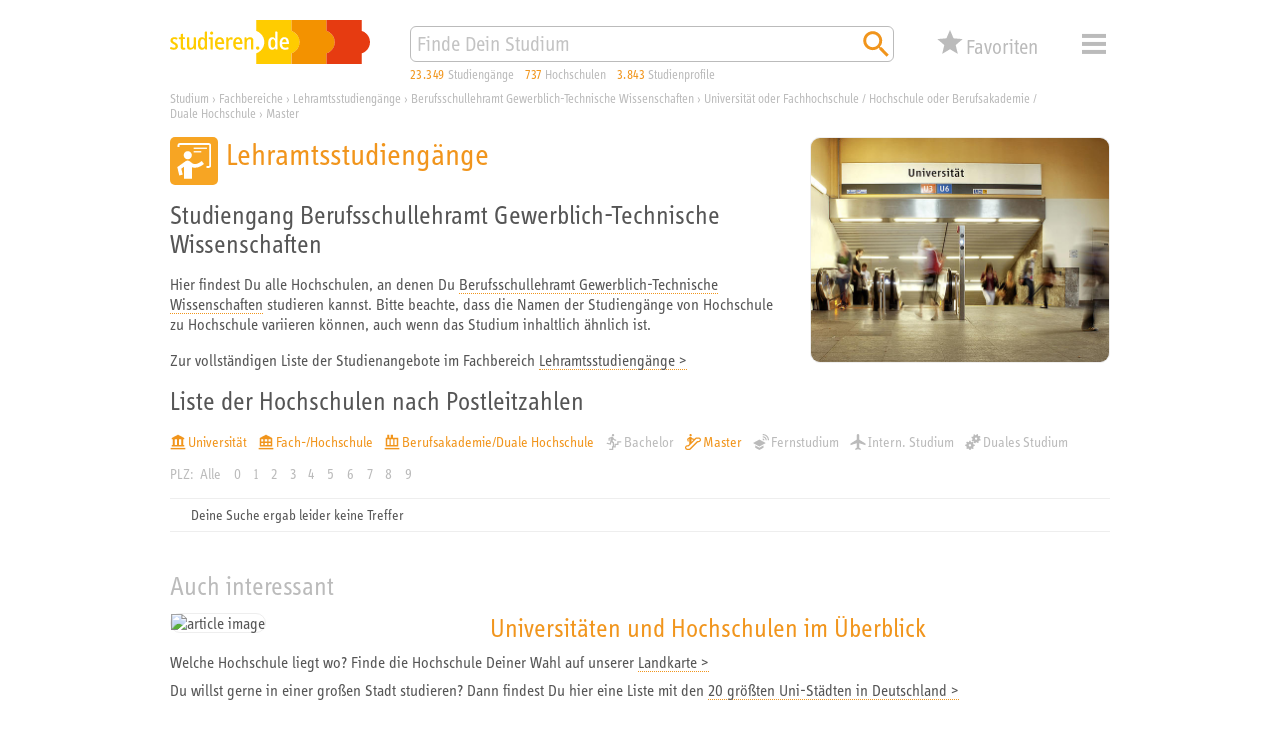

--- FILE ---
content_type: text/html; charset=utf-8
request_url: https://studieren.de/berufsschullehramt-gewerblichtechnische-wissenschaften.hochschulliste.t-0.c-46134.group-8.filter-F.html
body_size: 8957
content:
<!DOCTYPE html>
<html lang="de" xmlns="http://www.w3.org/1999/xhtml" xmlns:og="http://ogp.me/ns#" prefix="og: http://ogp.me/ns#">
<head>

<meta charset="utf-8">
<!-- 
	This website is powered by TYPO3 - inspiring people to share!
	TYPO3 is a free open source Content Management Framework initially created by Kasper Skaarhoj and licensed under GNU/GPL.
	TYPO3 is copyright 1998-2019 of Kasper Skaarhoj. Extensions are copyright of their respective owners.
	Information and contribution at https://typo3.org/
-->


<link rel="shortcut icon" href="https://studieren.de/favicon.ico" type="image/vnd.microsoft.icon">

<meta name="generator" content="TYPO3 CMS">
<meta name="viewport" content="width=device-width, initial-scale=1, shrink-to-fit=no">
<meta name="author" content="xStudy SE">
<meta name="copyright" content="xStudy SE">
<meta name="publisher" content="xStudy SE">
<meta name="referrer" content="no-referrer-when-downgrade">
<meta name="robots" content="index,follow">
<meta name="revisit-after" content="1 day">
<meta http-equiv="expires" content="0">
<meta http-equiv="cache-control" content="no-cache,no-store,max-age=0">
<meta http-equiv="pragma" content="no-cache">
<meta name="language" content="de">
<meta http-equiv="content-language" content="de">
<meta name="apple-mobile-web-app-capable" content="yes">
<meta name="apple-mobile-web-app-status-bar-style" content="black-translucent">


<link rel="stylesheet" type="text/css" href="https://studieren.de/typo3temp/assets/compressed/merged-3a2d9ce3a12abadae451699c54196360-5024f5705d5f422b332eb22e8fe29382.css?1758184431" media="all">



<script src="https://studieren.de/typo3conf/ext/search_core/Resources/Public/JavaScript/Libs/jquery-3.4.1.min.js?1571220088" type="text/javascript"></script>
<script src="https://studieren.de/typo3conf/ext/search_core/Resources/Public/JavaScript/Libs/jquery.bez.min.js?1524648704" type="text/javascript"></script>
<script src="https://studieren.de/typo3conf/ext/search_core/Resources/Public/JavaScript/Libs/jquery.slimscroll.min.js?1484123872" type="text/javascript"></script>
<script src="https://studieren.de/typo3conf/ext/search_core/Resources/Public/JavaScript/Libs/jquery.scrollintoview.min.js?1311814162" type="text/javascript"></script>
<script src="https://studieren.de/typo3temp/assets/compressed/slick-6b9b16eda626d99b43f75d119b7a32ca.js?1758184172" type="text/javascript"></script>
<script src="https://studieren.de/typo3temp/assets/compressed/jquery.topbar-b847b39525486e0952d85b023faf6d83.js?1758184172" type="text/javascript"></script>
<script src="https://studieren.de/typo3temp/assets/compressed/core-de08ebc7b8fe36745463d4e239678ffd.js?1758184172" type="text/javascript"></script>
<script src="https://studieren.de/typo3temp/assets/compressed/maps-7d14ec2f9cea1ae570d141fc2a9d7270.js?1758184172" type="text/javascript"></script>
<script src="https://studieren.de/typo3temp/assets/compressed/core-c6b5d9cf0ae8d9b107f1fa31435d85aa.js?1758184172" type="text/javascript"></script>
<script src="https://studieren.de/typo3temp/assets/compressed/widget-4dbbe17a8a22a6094848c68d5cbf333f.js?1758184172" type="text/javascript"></script>
<script src="https://studieren.de/typo3temp/assets/compressed/sliders-524acf162b5b2b130ead23628fb8cac2.js?1758184172" type="text/javascript"></script>
<script src="https://studieren.de/typo3temp/assets/compressed/autosuggest-b86b35f7a348226abf6c148f806c9268.js?1758184172" type="text/javascript"></script>
<script src="https://studieren.de/typo3temp/assets/compressed/widget-0782e2bcf3b7bb23962459a064630807.js?1758184172" type="text/javascript"></script>




<title>Berufsschullehramt Gewerblich-Technische Wissenschaften studieren – Liste der Unis und Hochschulen</title><meta name="keywords" content="Universität, Fachhochschule, Hochschule, Berufsakademie, Duale Hochschule, Kunsthochschule, Akademie der Bildenden Künste"><meta name="description" content="Du interessierst Dich für den Studiengang Berufsschullehramt Gewerblich-Technische Wissenschaften? Hier findest Du alle Hochschulen, die diesen Studiengang in Deutschland anbieten."><link rel="apple-touch-icon" href="https://studieren.de/fileadmin/studieren/images/application_icon_studieren.png"/><link rel="manifest" href="https://studieren.de/manifest/manifest.json" /><link rel="canonical" href="https://studieren.de/berufsschullehramt-gewerblichtechnische-wissenschaften.hochschulliste.t-0.c-46134.html"><meta property="og:type" content="website" /><meta property="og:title" content="Berufsschullehramt Gewerblich-Technische Wissenschaften studieren – Liste der Unis und Hochschulen"><meta property="og:url" content="https://studieren.de/berufsschullehramt-gewerblichtechnische-wissenschaften.hochschulliste.t-0.c-46134.html"><meta property="og:image" content="https://studieren.de/fileadmin/studieren/images/ogp/studieren_v5.jpg"><link rel="preload" as="font" href="https://studieren.de/typo3conf/ext/search_core/Resources/Public/Fonts/5560332/70509f43-bcee-44d2-b61b-f6c2a10982b7.woff2" type="font/woff2" crossorigin="anonymous">
<link rel="preload" as="font" href="https://studieren.de/typo3conf/ext/search_core/Resources/Public/Fonts/5560332/e8b8f4ed-a81a-4dfb-ad0b-e842c8b2834f.woff" type="font/woff" crossorigin="anonymous">
<link rel="preload" as="font" href="https://studieren.de/typo3conf/ext/search_core/Resources/Public/Fonts/5559111/9a9e7c17-4d4a-43f9-bf79-36404cb158f4.woff2" type="font/woff2" crossorigin="anonymous">
<link rel="preload" as="font" href="https://studieren.de/typo3conf/ext/search_core/Resources/Public/Fonts/5559111/4dbb9d29-6d18-4da9-a0fa-e92972dfdb24.woff" type="font/woff" crossorigin="anonymous">
<link rel="preload" as="font" href="https://studieren.de/typo3conf/ext/search_core/Resources/Public/Fonts/5561753/189496f8-4502-4032-8651-cc1b39a8e01d.woff2" type="font/woff2" crossorigin="anonymous">
<link rel="preload" as="font" href="https://studieren.de/typo3conf/ext/search_core/Resources/Public/Fonts/5561753/3afaf0a9-cd89-492a-a83c-82410a8e0944.woff" type="font/woff" crossorigin="anonymous"><script>(function(factory){'use strict';window.xStudy=window.xStudy||{};factory(jQuery,window.xStudy,window.xStudy);}(function($,_,__){'use strict';_.GoogleMaps.Loader.libraryUrl='https://maps.googleapis.com/maps/api/js?key=AIzaSyD1l-wFr3KXMj2d0-EcqzbiJpxAkuxvgEw';$(document).ready(function(){_.sliders=new _.Sliders('section.content-tile-box-container','div.content-tile-box-glider-container','button.content-tile-box-nav-prev-arrow','button.content-tile-box-nav-next-arrow','div.content-tile-box.with-preview-video',[{breakpoint:940,top:90},{breakpoint:620,top:90},{breakpoint:300,top:117}]);});}));</script>
<script>(function(factory){'use strict';window.xStudy=window.xStudy||{};window.xStudy.Favorites=window.xStudy.Favorites||{};factory(jQuery,window.xStudy,window.xStudy.Favorites);}(function($,_,__){'use strict';$(window).on('load',function(){_.Locale.set({"dialog.button.ok":"OK","dialog.button.cancel":"Abbrechen","dialog.button.delete":"L\u00f6schen","dialog.button.close":"Schlie\u00dfen","dialog.button.send":"E-Mail senden","dialog.notepad.save":"Favoriten speichern","dialog.type.email":"Bitte gib Deine E-Mail Adresse ein um die Favoriten zu speichern.","dialog.gdpr.acknowledgment.text":"<strong>Datenschutzrechtliche Einwilligungserkl\u00e4rung<\/strong><br\/><span>Ich willige ein, dass mich die xStudy SE per E-Mail kontaktieren darf, um mir den Zugriff auf meine Favoriten zu erm\u00f6glichen. Dar\u00fcberhinaus gebe ich der xStudy SE die Erlaubnis die Studienangebote, die ich mir gemerkt habe, zu speichern und in anonymisierter Form, zur Ermittlung von statistischer Kennwerte zu verwenden. Meine Daten werden ausschlie\u00dflich zu diesem Zweck genutzt. Eine Weitergabe von personenbezogenen Daten an Dritte erfolgt nicht. Ich kann die Einwilligung jederzeit per E-Mail an <a href=\"mailto:support@studieren.de\">support@studieren.de<\/a> oder per Brief an xStudy SE, Prannerstra\u00dfe 7, 80333 M\u00fcnchen widerrufen.<\/span>","dialog.gdpr.acknowledgment.error":"Wir ben\u00f6tigen Deine datenschutzrechtliche Einwilligung.","dialog.subscribe.newsletter":"F\u00fcr Newsletter anmelden","dialog.type.captcha.code":"Bitte gib den Code zur Best\u00e4tigung ein:","dialog.notepad.save.success":"Favoriten wurden gespeichert","dialog.notepad.save.success.info":"<p>Deine Favoriten wurde erfolgreich gespeichert und an folgende E-Mail Adresse verschickt: <strong><a href=\"mailto:{#email}\">{#email}<\/a><\/strong><\/p>\n<p>Du kannst Deine Favoriten \u00fcber den in der E-Mail angegebenen Link wieder abrufen und weiter bearbeiten.<\/p>\n<p><strong>Achtung:<\/strong> Deine E-Mail Adresse wird 3 Monate nach Deinem letzten Abruf oder Deiner letzten Bearbeitung automatisch gel\u00f6scht. Danach k\u00f6nnen Deine Favoriten nicht mehr aufgerufen werden.<\/p>","dialog.notepad.ticketExists":"Favoriten existiert bereits","dialog.notepad.ticketExists.info":"<p>F\u00fcr die angegebene E-Mail Adresse existiert bereits Favoriten. Soll Dir ein Link per E-Mail gesendet werden, um diesen zu \u00f6ffnen und weiter zu bearbeiten?<\/p>\n<p><strong>Achtung:<\/strong> Wenn Du die gespeicherten Favoriten \u00f6ffnest, geht Deine aktuelle Auswahl verloren.<\/p>","dialog.notepad.ticketExists.success":"E-Mail wurde versendet","dialog.notepad.ticketExists.success.info":"<p>Die E-Mail mit dem Link auf Deine Favoriten wurde erfolgreich versendet.<\/p>\n<p>Bitte schlie\u00dfe dieses Browserfenster und \u00f6ffne den Link aus der E-Mail um Deine Favoriten zu laden.<\/p>","dialog.notepad.save.fail":"Favoriten wurde nicht gespeichert","dialog.notepad.save.fail.info":"<p>Deine Favoriten konnte auf Grund eines Fehlers nicht gespeichert werden.<\/p>","dialog.notepad.delete.title":"Favoriten l\u00f6schen","dialog.notepad.delete.info":"<p>Sollen die Favoriten wirklich komplett gel\u00f6scht werden?<\/p>","dialog.notepad.delete.done.title":"Favoriten gel\u00f6scht","dialog.notepad.delete.done.info":"<p>Deine Favoriten wurde erfolgreich gel\u00f6scht.<\/p>","dialog.notepad.delete.fail.title":"Favoriten konnte nicht gel\u00f6scht werden","dialog.notepad.delete.fail.info":"<p>Deine Favoriten konnte aus unbekanntn Gr\u00fcnden nicht gel\u00f6scht werden.<\/p>\n<p>Bitte kontaktiere uns, damit wir Dir helfen und den Fehler beheben k\u00f6nnen.<\/p>","dialog.error.title":"Fehler","dialog.error.email.empty":"Bitte im Feld f\u00fcr die E-Mail eine korrekte Adresse angeben.","map.control.reset":"Ansicht zur\u00fccksetzen"});_.favoritesWidget=new __.Widget({profileDetails:3307,programDetails:3306,reference:3317,configuration:3291,address:227,ticket:817});_.favoritesDetails=new __.Details({display:false,listDetailsUrl:'https://studieren.de/hochschulliste.560.html'});});}));</script>
<script>(function(factory){'use strict';window.xStudy=window.xStudy||{};factory(jQuery,window.xStudy,window.xStudy.xStudy);}(function($,_,__){'use strict';$(document).ready(function(){$('div.page > div.page-default-header').topBar();_.widgetSearch=new _.Search.Widget($('form[name="search"]'));_.autoSuggest=new _.AutoSuggest($('#searchString'),{className:'autoSuggest fixed',minChars:2,timeout:0,delay:0,offsety:-5,positionTo:$('#searchStringContainer'),positionFixed:true,width:'match'});});}));</script>


</head>
<body>

<div class="page">
	
	<div class="page-default-header">
		<div class="page-default-header-inner">
			<div class="page-default-header-grid">
				<div class="page-default-header-logo"><a href="https://studieren.de/" target="_top" title="studieren.de"><img src="https://studieren.de/typo3conf/ext/search_core/Resources/Public/Images/Logos/studieren-de-studium.svg" width="300" height="66" alt="studieren.de Logo: Finde Dein Studium!" /></a></div>

				<div class="page-default-header-search">
					<form id="searchStringContainer" class="page-default-header-search-input-container" name="search" action="https://studieren.de/suche.0.html" method="get">
						<div class="page-default-header-search-fieldset">
							<input id="searchString" name="search" type="text" value="" placeholder="Finde Dein Studium" />
							<button name="search-start" type="submit" value="go" title="Suchen">
								<span class="xsi xsi-s32 xsi-orange xsi-magnifier"></span>
							</button>
						</div>
					</form>
				</div>

				<div class="page-default-header-counters page-header-counters">
					<a class="page-header-counters-entry courses" href="https://studieren.de/suche.0.html"><span class="numbers">23.349</span> <span class="label">Studiengänge</span></a>
					<a class="page-header-counters-entry universities" href="https://studieren.de/suche.0.html?lt=university"><span class="numbers">737</span> <span class="label">Hochschulen</span></a>
					<a class="page-header-counters-entry courseprofiles" href="https://studieren.de/suche.0.html?sw=studienprofile"><span class="numbers">3.843</span> <span class="label">Studienprofile</span></a>
				</div>

				<div class="page-default-header-favorites">
					<button type="button" class="favorites-button" name="favorites" type="button" value="false" title="Deine Favoriten">
	<div class="grid">
		<span class="icon">
			<span class="counter" style="display:none;"><em>0</em></span>
		</span>
		<span class="label">Favoriten</span>
	</div>
</button>

				</div>

				<div class="page-default-header-navigation">
					<button id="page-header-navigation-button" class="xsi xsi-s32 xsi-grey-light xsi-menue" type="button">Menü</button>
					
	<nav id="page-header-navigation-layer" style="display: none; visibility: hidden;">
		<div class="page-header-navigation-layer-content">
			<div class="page-header-navigation-layer-content-links">
				<div class="page-header-navigation-layer-content-link"><ul><li><a href="https://studieren.de/suche.0.html" title="Suchmaschine">Suchmaschine</a></li><li><a href="https://studieren.de/fachbereiche.0.html" title="Fachbereiche">Fachbereiche</a></li><li><a href="https://studieren.de/studiengangsliste.0.html" title="Studiengänge">Studiengänge</a></li><li><a href="https://studieren.de/hochschulliste.0.html" title="Universitäten und Hochschulen">Universitäten und Hochschulen</a></li><li><a href="https://studieren.de/thessaai.0.html" title="Interessentest">Interessentest</a></li><li><a href="https://studieren.de/studienberatung.0.html" title="Studienberatung">Studienberatung</a></li><li><a href="https://studieren.de/berufsberatung.0.html" title="Beruf und Karriere">Beruf und Karriere</a></li><li><a href="https://studieren.de/studium-veranstaltungen.0.html" title="Terminkalender">Terminkalender</a></li><li><a href="https://studieren.de/hochschule-service.0.html" title="Service für Hochschulen">Service für Hochschulen</a></li></ul></div>
			</div>
			<div id="page-header-navigation-layer-content-close" class="page-header-navigation-layer-content-close xsi xsi-grey-light xsi-close-button"></div>
		</div>
	</nav>

				</div>
			</div>
		</div>
	</div>

	<div class="page-header-clearer">&nbsp;</div>


	
	

<div class="page-path" itemscope itemtype="http://schema.org/BreadcrumbList"><span itemprop="itemListElement" itemscope itemtype="http://schema.org/ListItem"><a itemprop="item" href="https://studieren.de/" title="Studium"><span itemprop="name">Studium</span></a><meta itemprop="url" content="https://studieren.de/"/><meta itemprop="position" content="1"/></span><span> › </span><span itemprop="itemListElement" itemscope itemtype="http://schema.org/ListItem"><a itemprop="item" href="https://studieren.de/fachbereiche.0.html" title="Fachbereiche"><span itemprop="name">Fachbereiche</span></a><meta itemprop="url" content="https://studieren.de/fachbereiche.0.html"/><meta itemprop="position" content="2"/></span><span> › </span><span itemprop="itemListElement" itemscope itemtype="http://schema.org/ListItem"><a itemprop="item" href="https://studieren.de/lehramtsstudiengaenge.fachbereiche.t-0.f-80.html" title="Lehramtsstudiengänge"><span itemprop="name">Lehramtsstudiengänge</span></a><meta itemprop="url" content="https://studieren.de/lehramtsstudiengaenge.fachbereiche.t-0.f-80.html"/><meta itemprop="position" content="3"/></span><span> › </span><span itemprop="itemListElement" itemscope itemtype="http://schema.org/ListItem"><a itemprop="item" href="https://studieren.de/berufsschullehramt-gewerblichtechnische-wissenschaften.hochschulliste.t-0.c-46134.html" title="Berufsschullehramt Gewerblich-Technische Wissenschaften"><span itemprop="name">Berufsschullehramt Gewerblich-Technische Wissenschaften</span></a><meta itemprop="url" content="https://studieren.de/berufsschullehramt-gewerblichtechnische-wissenschaften.hochschulliste.t-0.c-46134.html"/><meta itemprop="position" content="4"/></span><span> › </span><span itemprop="itemListElement" itemscope itemtype="http://schema.org/ListItem"><a itemprop="item" href="https://studieren.de/berufsschullehramt-gewerblichtechnische-wissenschaften.hochschulliste.t-0.c-46134.filter-7.html" title="Universität oder Fachhochschule / Hochschule oder Berufsakademie / Duale Hochschule"><span itemprop="name">Universität oder Fachhochschule / Hochschule oder Berufsakademie / Duale Hochschule</span></a><meta itemprop="url" content="https://studieren.de/berufsschullehramt-gewerblichtechnische-wissenschaften.hochschulliste.t-0.c-46134.filter-7.html"/><meta itemprop="position" content="5"/></span><span> › </span><span itemprop="itemListElement" itemscope itemtype="http://schema.org/ListItem"><a itemprop="item" href="https://studieren.de/berufsschullehramt-gewerblichtechnische-wissenschaften.hochschulliste.t-0.c-46134.filter-8.html" title="Master"><span itemprop="name">Master</span></a><meta itemprop="url" content="https://studieren.de/berufsschullehramt-gewerblichtechnische-wissenschaften.hochschulliste.t-0.c-46134.filter-8.html"/><meta itemprop="position" content="6"/></span></div>





	<div class="page-body">
		
	
<div id="c14724" class="page-body-section"><article class="text-with-picture no-clear-after-text picture-align-right"><div class="text-with-picture-sidebox"><div class="text-with-picture-sidebox-image show-border"><img src="https://studieren.de/fileadmin/_processed_/4/2/csm_freie-studienplaetze-universitaet-2_web-72dpi_1eef4fdb3e.jpg" width="600" height="450"   alt="" ></div></div></article></div>


<div id="c14280" class="page-body-section">

<header><h1 class="faculty-header"><span class="faculty-header-symbol xs-faculty-80-bg xsi xsi-white xsi-faculty-10-lehramt"></span><span class="faculty-header-titles"><span class="faculty-header-titles-science">Lehramtsstudiengänge</span></span></h1></header><h2>Studiengang Berufsschullehramt Gewerblich-Technische Wissenschaften</h2><p>Hier findest Du alle Hochschulen, an denen Du <a href="https://studieren.de/suche.0.html?sw=%22Berufsschullehramt%20Gewerblich-Technische%20Wissenschaften%22">Berufsschullehramt Gewerblich-Technische Wissenschaften</a> studieren kannst. Bitte beachte, dass die Namen der Studiengänge von Hochschule zu Hochschule variieren können, auch wenn das Studium inhaltlich ähnlich ist.</p><p>Zur vollständigen Liste der Studienangebote im Fachbereich <a href="https://studieren.de/lehramtsstudiengaenge.fachbereiche.t-0.f-80.html">Lehramtsstudiengänge &gt;</a></p><h2>Liste der Hochschulen nach Postleitzahlen</h2><div class="page-course-listing-filter"><div class="page-course-listing-filter-link"><a class="checked" href="https://studieren.de/berufsschullehramt-gewerblichtechnische-wissenschaften.hochschulliste.t-0.c-46134.group-8.filter-E.html" title="Universität"><span class="xsi-university-type-university">Universität</span></a></div><div class="page-course-listing-filter-link"><a class="checked" href="https://studieren.de/berufsschullehramt-gewerblichtechnische-wissenschaften.hochschulliste.t-0.c-46134.group-8.filter-D.html" title="Fach-/Hochschule"><span class="xsi-university-type-uoas">Fach-/Hochschule</span></a></div><div class="page-course-listing-filter-link"><a class="checked" href="https://studieren.de/berufsschullehramt-gewerblichtechnische-wissenschaften.hochschulliste.t-0.c-46134.group-8.filter-B.html" title="Berufsakademie/Duale Hochschule"><span class="xsi-university-type-uoce">Berufsakademie/Duale Hochschule</span></a></div><div class="page-course-listing-filter-link"><a href="https://studieren.de/berufsschullehramt-gewerblichtechnische-wissenschaften.hochschulliste.t-0.c-46134.group-8.filter-1F.html" title="Bachelor"><span class="xsi-degree-bachelor">Bachelor</span></a></div><div class="page-course-listing-filter-link"><a class="checked" href="https://studieren.de/berufsschullehramt-gewerblichtechnische-wissenschaften.hochschulliste.t-0.c-46134.group-8.filter-7.html" title="Master"><span class="xsi-degree-master">Master</span></a></div><div class="page-course-listing-filter-link"><a href="https://studieren.de/berufsschullehramt-gewerblichtechnische-wissenschaften.hochschulliste.t-0.c-46134.group-8.filter-2F.html" title="Fernstudium"><span class="xsi-course-type-distance">Fernstudium</span></a></div><div class="page-course-listing-filter-link"><a href="https://studieren.de/berufsschullehramt-gewerblichtechnische-wissenschaften.hochschulliste.t-0.c-46134.group-8.filter-4F.html" title="Intern. Studium"><span class="xsi-course-type-international">Intern. Studium</span></a></div><div class="page-course-listing-filter-link"><a href="https://studieren.de/berufsschullehramt-gewerblichtechnische-wissenschaften.hochschulliste.t-0.c-46134.group-8.filter-100F.html" title="Duales Studium"><span class="xsi-course-type-dual-system">Duales Studium</span></a></div></div><div class="page-course-listing-filter-letter"><span>PLZ:</span><a href="https://studieren.de/berufsschullehramt-gewerblichtechnische-wissenschaften.hochschulliste.t-0.c-46134.filter-F.html">Alle</a><a href="https://studieren.de/berufsschullehramt-gewerblichtechnische-wissenschaften.hochschulliste.t-0.c-46134.filter-F.html">0</a><a href="https://studieren.de/berufsschullehramt-gewerblichtechnische-wissenschaften.hochschulliste.t-0.c-46134.group-1.filter-F.html">1</a><a href="https://studieren.de/berufsschullehramt-gewerblichtechnische-wissenschaften.hochschulliste.t-0.c-46134.group-2.filter-F.html">2</a><a href="https://studieren.de/berufsschullehramt-gewerblichtechnische-wissenschaften.hochschulliste.t-0.c-46134.group-3.filter-F.html">3</a><a href="https://studieren.de/berufsschullehramt-gewerblichtechnische-wissenschaften.hochschulliste.t-0.c-46134.group-4.filter-F.html">4</a><a href="https://studieren.de/berufsschullehramt-gewerblichtechnische-wissenschaften.hochschulliste.t-0.c-46134.group-5.filter-F.html">5</a><a href="https://studieren.de/berufsschullehramt-gewerblichtechnische-wissenschaften.hochschulliste.t-0.c-46134.group-6.filter-F.html">6</a><a href="https://studieren.de/berufsschullehramt-gewerblichtechnische-wissenschaften.hochschulliste.t-0.c-46134.group-7.filter-F.html">7</a><a href="https://studieren.de/berufsschullehramt-gewerblichtechnische-wissenschaften.hochschulliste.t-0.c-46134.group-8.filter-F.html">8</a><a href="https://studieren.de/berufsschullehramt-gewerblichtechnische-wissenschaften.hochschulliste.t-0.c-46134.group-9.filter-F.html">9</a></div><div class="page-course-listing"><div class="page-course-listing-entry no-result-slim"><div class="symbol"></div><div class="captions upper"><div class="secondary-headline">Deine Suche ergab leider keine Treffer</div></div></div></div>


</div>


<div id="c19030" class="page-body-section"></div>


<div id="c19031" class="page-body-section"></div>


<div id="c16860" class="page-body-section"><header><span>Auch interessant</span></header><div class="page-body-section-content"><article class="interesting-article"><div class="interesting-article-picture"><a href="https://studieren.de/landkarte-unis-deutschland.0.html"><img alt="article image" src="https://studieren.de/fileadmin/user_upload/landkarte-600x400-2.png" width="600" height="400" title="Universitäten und Hochschulen im Überblick" /></a></div><div class="interesting-article-header"><h2><a href="https://studieren.de/landkarte-unis-deutschland.0.html">Universitäten und Hochschulen im Überblick</a></h2></div><div class="interesting-article-content"><p><p>Welche Hochschule liegt wo? Finde die Hochschule Deiner Wahl auf unserer <a href="https://studieren.de/landkarte-unis-deutschland.0.html">Landkarte &gt;</a></p><p>Du willst gerne in einer großen Stadt studieren? Dann findest Du hier eine Liste mit den <a href="https://studieren.de/landkarte-unis-deutschland.0.html">20 größten Uni-Städten in Deutschland &gt;</a></p></p></div></article></div></div>



	</div>

	<div class="page-footer">
	<div class="page-footer-lower">
		<div class="page-footer-shortcuts"><span class="page-footer-shortcuts-item"><a href="https://studieren.de/kurzportraet.0.html">Unternehmen</a></span><span class="page-footer-shortcuts-item"><a href="https://studieren.de/hochschule-service.0.html">Mediadaten</a></span><span class="page-footer-shortcuts-item"><a href="https://studieren.de/xstudy-de.0.html">Impressum</a></span><span class="page-footer-shortcuts-item"><a href="https://studieren.de/datenschutzerklaerung.0.html">Datenschutz</a></span></div><div class="page-footer-darkmode"><span class="xsi-inline xsi-s16 xsi-grey-light xsi-dark-mode"><a href="https://studieren.de/berufsschullehramt-gewerblichtechnische-wissenschaften.hochschulliste.t-0.c-46134.group-8.filter-F.html?darkmode=on">&nbsp;Dark Mode</a></span></div><div class="page-footer-copyright"><span class="page-footer-copyright-date">
					1997-2026
				</span><span class="page-footer-copyright-name">
					studieren.de © xStudy SE
				</span></div>
	</div>
</div>


	<section class="favorites-details-box" id="favoritesDetailsBox" style="display:none;">
	<div class="loading" id="favoritesDetailsLoading" style="display:none;"></div>

	<div class="content">
		<article>
			<header class="xs-faculty-0-bg display-button-save">
				<div class="caption">Deine Favoriten</div>
				<div class="button-save"><button class="button-save" name="favorites:box:action" type="button" value="favorites:save" title="Favoriten speichern">Favoriten speichern</button></div>
				<div class="button-close"><button class="button-close" name="favorites:box:action" type="button" value="favorites:close" title="Schließen">Schließen</button></div>
			</header>

			<div class="map-canvas" id="favoritesMapCanvas"></div>
		</article>

		<div class="selector-buttons" id="favoritesDetailsSelector">
			<button type="button" class="selector active" name="favorites:box:action" value="tab:course">
				<span class="numbers">0</span>
				<span class="label">Favoriten</span>
			</button>
			<button type="button" class="selector" name="favorites:box:action" value="tab:university">
				<span class="numbers">0</span>
				<span class="label">Studienorte</span>
			</button>
			<button type="button" class="selector favourDisplay" name="favorites:box:action" value="tab:favorite">
				<span class="numbers">0</span>
				<span class="label">Prioritäten</span>
				<div id="favoritesDetailsBoxFavoriteFavourDisplay" class="favourDisplay v0">
					<span class="stars"></span>
				</div>
			</button>
		</div>

		<div class="courses" id="favoritesRecordListing">
		</div>
	
		<div class="welcome-message" id="favoritesWelcomeMessage">
			
			<h1>Speichere Deine Lieblingsstudiengänge in der Favoritenliste</h1>
<p>Bei über 650 Hochschulstandorten und mehr als 20.000 Studienangeboten allein in Deutschland verliert man leicht den Überblick. Mit den studieren.de-Favoriten ist es vorbei mit dem Notizenchaos. Du kannst Deine Studienwahl bequem organisieren und behältst genau die Studienangebote und Hochschulen im Blick, die Dich interessieren.</p>
<h2>Und so geht’s:</h2>
<p>Sammle einfach Deine Favoriten, indem Du das Stern-Symbol (<img src="https://studieren.de/typo3conf/ext/search_core/Resources/Public/Icons/Pages/orange/xs_web_icon_star_01.svg" style="width:18px;height:18px;vertical-align:text-bottom;" alt="" />) anklickst; Du findest es bei jedem Studiengang. Deine Auswahl siehst Du, wenn Du am oberen Seitenrand auf „Favoriten“ klickst.</p>
<p>Sichere Deine Auswahl ab, indem Du in der Übersicht Deiner gemerkten Studiengänge auf das Download-Symbol (<img src="https://studieren.de/typo3conf/ext/search_core/Resources/Public/Icons/Pages/orange/xs_web_icon_file-download_01.svg" style="width:18px;height:18px;vertical-align:text-bottom;" alt="" />) klickst. Dann bekommst Du per Mail einen Link, über den Du Deine Favoriten wieder abrufen und weiter bearbeiten kannst. Sobald Du Deine Favoriten einmal gespeichert hast, werden alle Änderungen, die Du vornimmst, automatisch übernommen. Deine Favoriten bleiben weiterhin über den Link in der Mail abrufbar.</p>
<p><strong>Wichtig:</strong> Deine Favoriten werden 3 Monate nach Deinem letzten Abruf oder Deiner letzten Bearbeitung automatisch gelöscht.</p>
			
		</div>

		<footer class="">
			<div class="email-address" id="favoritesEmailAddress"></div>
			<div class="button-clear"><button class="button-clear" name="favorites:box:action" type="button" value="favorites:clear">Favoriten und E-Mail Adresse löschen</button></div>
		</footer>
	</div>
</section>


</div>





</body>
</html>